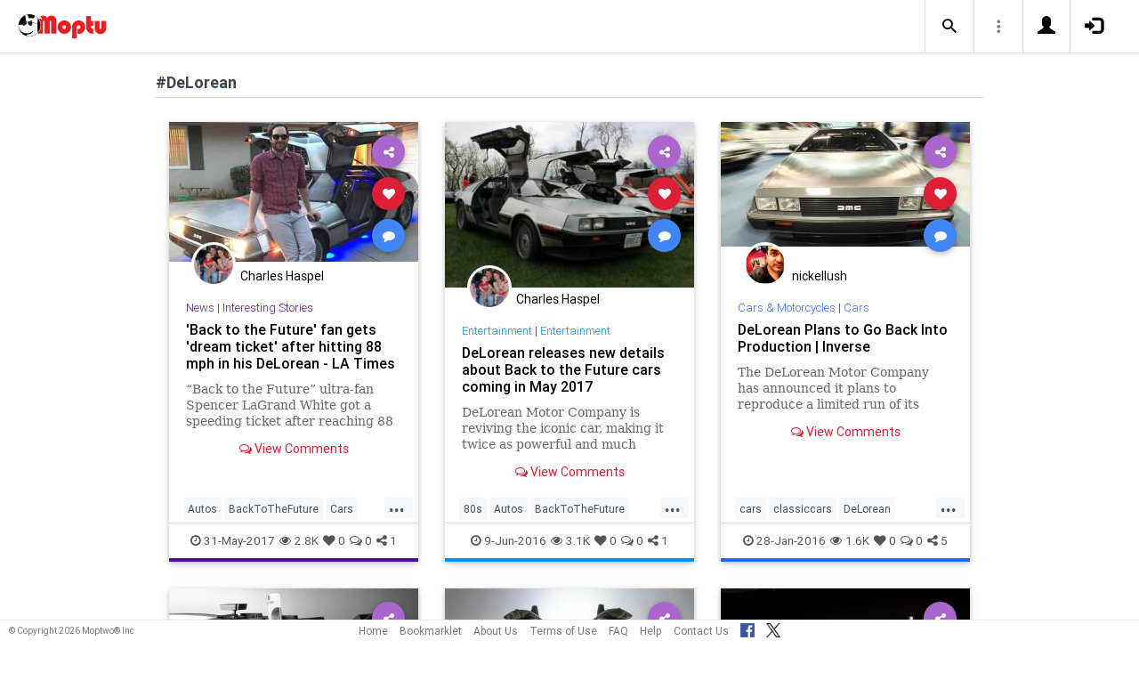

--- FILE ---
content_type: text/html; charset=UTF-8
request_url: https://www.moptu.com/index.php?ft=hashtag&fb=DeLorean
body_size: 7027
content:
<!DOCTYPE html>

<html xmlns="http://www.w3.org/1999/xhtml" xml:lang="en" lang="en"><head>
<meta http-equiv="Content-Type" content="text/html; charset=UTF-8" />
<meta property="fb:app_id" content="561274537245065" />
<meta property="og:title" content="Moptu - Publish Your World" />
<meta property="og:url" content="https://www.moptu.com/index.php" />
<link rel="canonical" href="https://www.moptu.com/index.php" />
<meta property="og:image" content="https://www.moptu.com/images/moptulogo-sm-fb.png" />
<meta property="og:description" content="Social Media for people who want to organize and share information in a comprehensive and lasting way. Moptu: publish your world." />
<meta property="og:site_name" content="Moptu" />
<meta name="description" content="Social Media for people who want to organize and share information in a comprehensive and lasting way. Moptu: publish your world." />
<meta name="keywords" content="Moptu, Moptwo" />
<meta name="author" content="Moptu" />
<meta name="copyright" content="Copyright &copy; 2026. All Rights Reserved." />
<meta name="rating" content="general" />
<meta name="robots" content="all" />
<title>Moptu - Publish Your World</title>
<!-- Global site tag (gtag.js) - Google Analytics -->
<script async src="https://www.googletagmanager.com/gtag/js?id=UA-47370346-1"></script>
<script>
  window.dataLayer = window.dataLayer || [];
  function gtag(){dataLayer.push(arguments);}
  gtag('js', new Date());

  gtag('config', 'UA-47370346-1');
</script>

<link rel="shortcut icon" href="favicon.ico"/>
<!-- Bootstrap -->
<link type="text/css" href="libraries/bootstrap/css/bootstrap.min.css" rel="stylesheet">
<link type="text/css" href="libraries/css/custom-theme/jquery-ui-1.10.0.custom.min.css" rel="stylesheet"/>

<link rel="stylesheet" type="text/css" media="screen,print" href="css/moptwostyle.css"/>

<meta name="viewport" content="width=device-width, initial-scale=1.0">

<meta name="pinterest" content="nopin" />

<link rel="apple-touch-icon" sizes="57x57" href="images/favicons/apple-icon-57x57.png">
<link rel="apple-touch-icon" sizes="60x60" href="images/favicons/apple-icon-60x60.png">
<link rel="apple-touch-icon" sizes="72x72" href="images/favicons/apple-icon-72x72.png">
<link rel="apple-touch-icon" sizes="76x76" href="images/favicons/apple-icon-76x76.png">
<link rel="apple-touch-icon" sizes="114x114" href="images/favicons/apple-icon-114x114.png">
<link rel="apple-touch-icon" sizes="120x120" href="images/favicons/apple-icon-120x120.png">
<link rel="apple-touch-icon" sizes="144x144" href="images/favicons/apple-icon-144x144.png">
<link rel="apple-touch-icon" sizes="152x152" href="images/favicons/apple-icon-152x152.png">
<link rel="apple-touch-icon" sizes="180x180" href="images/favicons/apple-icon-180x180.png">
<link rel="apple-touch-icon" href="images/favicons/apple-icon-180x180.png" />
<link rel="icon" type="image/png" sizes="192x192"  href="images/favicons/android-icon-192x192.png">
<link rel="icon" type="image/png" sizes="32x32" href="images/favicons/favicon-32x32.png">
<link rel="icon" type="image/png" sizes="96x96" href="images/favicons/favicon-96x96.png">
<link rel="icon" type="image/png" sizes="16x16" href="images/favicons/favicon-16x16.png">
<link rel="manifest" href="images/manifest.json">

<meta name="msapplication-TileColor" content="#ffffff">
<meta name="msapplication-TileImage" content="images/favicons/ms-icon-144x144.png">
<meta name="theme-color" content="#ffffff">

<script src="libraries/js/modernizr-2.8.3-respond-1.4.2.min.js"></script>
<link href="libraries/bootstrap3-editable/css/bootstrap-editable.css" rel="stylesheet"/>

<link rel="stylesheet" href="css/moptustyle.min.css">
<link rel="stylesheet" href="css/cssoverridestointegrate.css">
<link rel="stylesheet" type="text/css" media="screen,print" href="css/linkcomments.css" />
<link rel="stylesheet" type="text/css" media="screen,print" href="css/homepagesi.css" />
<link rel="http://oexchange.org/spec/0.8/rel/related-target" type="application/xrd+xml" href="https://www.moptu.com/oexchange.xrd"/>




</head>


<body class="linkbasedpage header-fixed" onload="">
<div id="pagewrapper"><div id='fb-root'></div>
<script type="text/javascript">
  window.fbAsyncInit = function() {
    FB.init({
      appId            : 561274537245065,
      autoLogAppEvents : false,
      xfbml            : false,
      version          : 'v21.0',
      status           : false,
      cookie	       : true
    });
  };
</script>
<script async defer crossorigin="anonymous" src="https://connect.facebook.net/en_US/sdk.js"></script><script>
</script>
<a name="Top"></a>
	<div class="notificationbar" style="display:none;"></div>	<div id="notification_spacer" style="display:none;">		&nbsp;	</div>
<header class="header headerbar">
  <div class="inner-wrapper" >
    <div class="branding"> <a class="logo" href="https://www.moptu.com/index.php"></a></div>

    <div class="navlinks-menu">
	    </div>

    <div class="navicons" >

		<div class="navicons-item search" > <a class="navlinks-item dropsearch" data-toggle="dropdown" href="#" role="button" aria-haspopup="true" aria-expanded="false"><span class="sb-icon-search"></span></a>
        <div class="dropdown-menu dropdown-menu-right p-2 search-below-input">
			<button type="submit" class="search-submit hidden"></button>
          <input placeholder="Enter your search term..." type="search" name="search" id="search"> 
        </div>
      </div>

      <div class="navicons-item" > <a class="navlinks-item other-settings" data-toggle="dropdown" href="#" role="button" aria-haspopup="true" aria-expanded="false"><span class="settings"></span></a>
        <div class="dropdown-menu dropdown-menu-right info-menu-dropdown">
					<a class="dropdown-item " href="https://www.moptu.com/goodies.php">Bookmarklet</a> 
							<a class="dropdown-item " href="https://www.moptu.com/about.php">About Us</a>
			<a class="dropdown-item " href="https://www.moptu.com/termsofuse.php">Terms of Use</a>
			<a class="dropdown-item " href="https://www.moptu.com/privacypolicy.php">Privacy Policy</a>
			<a class="dropdown-item " href="https://www.moptu.com/faq.php">FAQ</a>
			<a class="dropdown-item " href="https://www.moptu.com/help.php">Help</a>
			<!--<a class="dropdown-item " href="https://www.moptu.com/guidedtour.php">Guided Tour</a>-->
			<a class="dropdown-item " href="https://www.moptu.com/contactus.php">Contact Us</a>
		        </div>
      </div>

				<div class="navicons-item" > <a class="navlinks-item join" href="https://www.moptu.com/register.php" role="button" aria-haspopup="true" aria-expanded="false"><span class="glyphicon glyphicon-user mt-icon-join"></span></a></div>
		<div class="navicons-item" > <a class="navlinks-item login" href="https://www.moptu.com/login.php" role="button" aria-haspopup="true" aria-expanded="false"><span class="glyphicon glyphicon-log-in mt-icon-login"></span></a></div>
		
			
	
  </div>
</header>

<div id="header_spacer">
	&nbsp;
</div>

<div id="mt-bs-confirm-dialog" class="modal fade" tabindex="-1" role="dialog"><div class="modal-dialog" role="document"><div class="modal-content"><div class="modal-header"><button type="button" class="close" data-dismiss="modal" aria-label="Close"><span aria-hidden="true">&times;</span></button><h4 class="modal-title"></h4></div><div class="modal-body"><p></p></div><div class="modal-footer"><button type="button" class="btn btn-default" data-dismiss="modal">Cancel</button><button type="button" class="btn btn-primary">OK</button></div></div></div></div><div class="clearfix"><div id="content" class="clearfix"><div class="card-collector pt-0 animated fadeIn" data-section-src="-1"><div class="collection-title-wrapper"><h2 class="title">#DeLorean</h2></div><!--Card--><div class="card article-box z-depth-1 ovf-hidden hoverable" data-topic-id="topic_15" data-link-id="45105" data-my-link="0" data-link-comments-allowed="1" data-link-color="#000000" data-display-for-home="1"><!--Card image--><div class="card-up"><div class="view overlay hm-zoom"><img src="thumbnails/1/thumbs/45105.jpg" class="img-fluid " alt=""><div class="mask flex-center"><p class="white-text"><a href="#" data-toggle="modal" data-target="#modal-expanded-view">Read More &raquo;</a></p></div></div><!--Buttons--> </div><!--/.Card image--><div class="action-buttons"><a class="btn-floating btn-share"><i class="fa fa-share-alt"></i></a><div class="sharing-services-menu"><ul class=""><li><a class="linkfbshare" id="linkfbshare-45105"><span class="btn-floating btn-small btn-fb"><i class="fa fa-facebook"> </i></span><span> Facebook</span></a></li><li><a class="linktwshare" id="tweet_..-45105"  href="https://twitter.com/share?url=https%3A%2F%2Fwww.moptu.com%2Fchaspel%7E45105&amp;text=%27Back%20to%20the%20Future%27%20fan%20gets%20%27dream%20ticket%27%20after%20hitting%2088%20mph%20in%20his%20DeLorean%20-%20LA%20Times&amp;hashtags=Autos%2CBackToTheFuture%2CCars%2CDeLorean%2CSciFi" target="_blank" rel="noopener" onclick="postLinkToTwitterViaURL(this, event);"><span class="btn-floating btn-small btn-tw"><i class="fa fa-x-twitter"> </i></span><span> X</span></a></li><li><a class="linkemailshare" id="linkemailshare-45105"><span class="btn-floating btn-small btn-email"><i class="fa fa-envelope"> </i></span><span> Email</span></a></li><li><a class="linkcopylinkshare" data-clipboard-text="https://www.moptu.com/chaspel~45105"><span class="btn-floating btn-small btn-link"><i class="fa fa-chain"> </i></span><span> Copy Link</span></a></li></ul></div><a class="btn-floating btn-like  " data-toggle="tooltip" data-placement="bottom" title="Like this article" data-original-title="Like this article" data-edit-id="0"><i class="fa fa-heart"></i></a><a class="btn-floating " data-toggle="modal" data-target="#modal-expanded-view"><i class="fa fa-comment"></i></a></div><div class="avatar small left img-circle-wrapper img-circle-wrapper-border"><a href="https://www.moptu.com/chaspel" ><img src="https://www.moptu.com/profile_pictures/1/pict/1.jpg" class="img-center-fixed-height-avatar"></a></div><div class="card-addedby"><a href="https://www.moptu.com/chaspel" >Charles Haspel</a></div><!--Content--><div class="card-block text-left"><h5 class="card-subtitle"><a href="https://www.moptu.com/topics.php?id=15">News</a> | <a href="https://www.moptu.com/chaspel?cat=380">Interesting Stories</a></h5><h4 class="card-title"><a href="#" data-toggle="modal" data-target="#modal-expanded-view" style="color:#000000;">'Back to the Future' fan gets 'dream ticket' after hitting 88 mph in his DeLorean - LA Times</a></h4><a class="card-external-link-url-href" style="display:none;" href="http://www.latimes.com/local/lanow/la-me-ln-delorean-speeding-ticket-20170530-htmlstory.html"></a><a href="https://www.moptu.com/chaspel~45105" class="linkurltext" style="color:#8c8c8c;display:none;">latimes.com</a><p class="card-summary" style="color:#666666;">“Back to the Future” ultra-fan Spencer LaGrand White got a speeding ticket after reaching 88 mph in his DeLorean on a Southern California freeway.</p><p class="card-user-comments" style="display:none;"></p><!--Triggering button--><!--<a class="view-details" style="color:#4285F4;" data-toggle="modal" data-target="#modal-expanded-view"><i class="fa fa-comments-o"></i> View Comments</a>--><div class="card-action text-center"><a href="#" data-toggle="modal" data-target="#modal-expanded-view"><i class="fa fa-comments-o"></i> View Comments</a></div></div><!--/.Card content--><div class="card-hash"><ul class="hash-topics-list"><li class="hash-topics-item"><a class="hashtopic-topics-link" href="https://www.moptu.com/index.php?ft=hashtag&fb=Autos">Autos</a></li><li class="hash-topics-item"><a class="hashtopic-topics-link" href="https://www.moptu.com/index.php?ft=hashtag&fb=BackToTheFuture">BackToTheFuture</a></li><li class="hash-topics-item"><a class="hashtopic-topics-link" href="https://www.moptu.com/index.php?ft=hashtag&fb=Cars">Cars</a></li><li class="hash-topics-item"><a class="hashtopic-topics-link" href="https://www.moptu.com/index.php?ft=hashtag&fb=DeLorean">DeLorean</a></li><li class="hash-topics-item"><a class="hashtopic-topics-link" href="https://www.moptu.com/index.php?ft=hashtag&fb=SciFi">SciFi</a></li></ul><span class="raw_user_tags" style="display: none;">#Autos,#BackToTheFuture,#Cars,#DeLorean,#SciFi</span></div><!-- Card footer --><div class="card-metadata"><ul><li><i class="fa fa-clock-o"></i> 31-May-2017</li><li data-rawviewcount="2883"><a href="#" title="This article has been viewed 2.8K times."><i class="fa fa fa-eye"></i>2.8K</a></li><li data-rawlikecount="0"><a href="#" title="This article has been liked by 0 people."><i class="fa fa fa-heart"></i>0</a></li><li data-rawcommentcount="0"><a href="#" title="This article has been commented on 0 times."><i class="fa fa-comments-o"></i>0</a></li><li data-rawsharecount="1"><a href="#" title="This article has been shared 1 time."><i class="fa fa-share-alt"></i>1</a></li></ul></div><!-- Card footer --><!--Card reveal--><div class="card-reveal" style="display: none;transform: translateY(0px);"><!--Content--><div class="content text-center"><h4 class="card-title"><i class="fa fa-close"></i></h4><h5>Topic</h5><hr><a href="https://www.moptu.com/topics.php?id=15">News</a><h5 class="mt-3">Hashtags</h5><hr><div class="hash-topics-list-wrapper"></div></div><!--/.Content--></div><!--/.Card reveal--></div><!--/.Card--><!--Card--><div class="card article-box z-depth-1 ovf-hidden hoverable" data-topic-id="topic_16" data-link-id="33297" data-my-link="0" data-link-comments-allowed="1" data-link-color="#000000" data-display-for-home="1"><!--Card image--><div class="card-up"><div class="view overlay hm-zoom"><img src="thumbnails/1/thumbs/33297.jpg" class="img-fluid " alt=""><div class="mask flex-center"><p class="white-text"><a href="#" data-toggle="modal" data-target="#modal-expanded-view">Read More &raquo;</a></p></div></div><!--Buttons--> </div><!--/.Card image--><div class="action-buttons"><a class="btn-floating btn-share"><i class="fa fa-share-alt"></i></a><div class="sharing-services-menu"><ul class=""><li><a class="linkfbshare" id="linkfbshare-33297"><span class="btn-floating btn-small btn-fb"><i class="fa fa-facebook"> </i></span><span> Facebook</span></a></li><li><a class="linktwshare" id="tweet_..-33297"  href="https://twitter.com/share?url=https%3A%2F%2Fwww.moptu.com%2Fchaspel%7E33297&amp;text=DeLorean%20releases%20new%20details%20about%20Back%20to%20the%20Future%20cars%20coming%20in%20May%202017&amp;hashtags=80s%2CAutos%2CBackToTheFuture%2CBTTF%2CCars%2CDeLorean%2CEntertainment%2CHistory%2CMovies%2CNostalgia" target="_blank" rel="noopener" onclick="postLinkToTwitterViaURL(this, event);"><span class="btn-floating btn-small btn-tw"><i class="fa fa-x-twitter"> </i></span><span> X</span></a></li><li><a class="linkemailshare" id="linkemailshare-33297"><span class="btn-floating btn-small btn-email"><i class="fa fa-envelope"> </i></span><span> Email</span></a></li><li><a class="linkcopylinkshare" data-clipboard-text="https://www.moptu.com/chaspel~33297"><span class="btn-floating btn-small btn-link"><i class="fa fa-chain"> </i></span><span> Copy Link</span></a></li></ul></div><a class="btn-floating btn-like  " data-toggle="tooltip" data-placement="bottom" title="Like this article" data-original-title="Like this article" data-edit-id="0"><i class="fa fa-heart"></i></a><a class="btn-floating " data-toggle="modal" data-target="#modal-expanded-view"><i class="fa fa-comment"></i></a></div><div class="avatar small left img-circle-wrapper img-circle-wrapper-border"><a href="https://www.moptu.com/chaspel" ><img src="https://www.moptu.com/profile_pictures/1/pict/1.jpg" class="img-center-fixed-height-avatar"></a></div><div class="card-addedby"><a href="https://www.moptu.com/chaspel" >Charles Haspel</a></div><!--Content--><div class="card-block text-left"><h5 class="card-subtitle"><a href="https://www.moptu.com/topics.php?id=16">Entertainment</a> | <a href="https://www.moptu.com/chaspel?cat=1283">Entertainment</a></h5><h4 class="card-title"><a href="#" data-toggle="modal" data-target="#modal-expanded-view" style="color:#000000;">DeLorean releases new details about Back to the Future cars coming in May 2017</a></h4><a class="card-external-link-url-href" style="display:none;" href="http://www.ibtimes.co.uk/delorean-releases-new-details-about-back-future-cars-coming-may-2017-1564588?utm_source=yahoo&amp;utm_medium=referral&amp;utm_campaign=rss&amp;utm_content=/rss/yahoous/news&amp;yptr=yahoo"></a><a href="https://www.moptu.com/chaspel~33297" class="linkurltext" style="color:#8c8c8c;display:none;">ibtimes.co.uk</a><p class="card-summary" style="color:#666666;">DeLorean Motor Company is reviving the iconic car, making it twice as powerful and much lighter than before.</p><p class="card-user-comments" style="display:none;"></p><!--Triggering button--><!--<a class="view-details" style="color:#4285F4;" data-toggle="modal" data-target="#modal-expanded-view"><i class="fa fa-comments-o"></i> View Comments</a>--><div class="card-action text-center"><a href="#" data-toggle="modal" data-target="#modal-expanded-view"><i class="fa fa-comments-o"></i> View Comments</a></div></div><!--/.Card content--><div class="card-hash"><ul class="hash-topics-list"><li class="hash-topics-item"><a class="hashtopic-topics-link" href="https://www.moptu.com/index.php?ft=hashtag&fb=80s">80s</a></li><li class="hash-topics-item"><a class="hashtopic-topics-link" href="https://www.moptu.com/index.php?ft=hashtag&fb=Autos">Autos</a></li><li class="hash-topics-item"><a class="hashtopic-topics-link" href="https://www.moptu.com/index.php?ft=hashtag&fb=BackToTheFuture">BackToTheFuture</a></li><li class="hash-topics-item"><a class="hashtopic-topics-link" href="https://www.moptu.com/index.php?ft=hashtag&fb=BTTF">BTTF</a></li><li class="hash-topics-item"><a class="hashtopic-topics-link" href="https://www.moptu.com/index.php?ft=hashtag&fb=Cars">Cars</a></li><li class="hash-topics-item"><a class="hashtopic-topics-link" href="https://www.moptu.com/index.php?ft=hashtag&fb=DeLorean">DeLorean</a></li><li class="hash-topics-item"><a class="hashtopic-topics-link" href="https://www.moptu.com/index.php?ft=hashtag&fb=Entertainment">Entertainment</a></li><li class="hash-topics-item"><a class="hashtopic-topics-link" href="https://www.moptu.com/index.php?ft=hashtag&fb=History">History</a></li><li class="hash-topics-item"><a class="hashtopic-topics-link" href="https://www.moptu.com/index.php?ft=hashtag&fb=Movies">Movies</a></li><li class="hash-topics-item"><a class="hashtopic-topics-link" href="https://www.moptu.com/index.php?ft=hashtag&fb=Nostalgia">Nostalgia</a></li></ul><span class="raw_user_tags" style="display: none;">#80s,#Autos,#BackToTheFuture,#BTTF,#Cars,#DeLorean,#Entertainment,#History,#Movies,#Nostalgia</span></div><!-- Card footer --><div class="card-metadata"><ul><li><i class="fa fa-clock-o"></i> 9-Jun-2016</li><li data-rawviewcount="3155"><a href="#" title="This article has been viewed 3.1K times."><i class="fa fa fa-eye"></i>3.1K</a></li><li data-rawlikecount="0"><a href="#" title="This article has been liked by 0 people."><i class="fa fa fa-heart"></i>0</a></li><li data-rawcommentcount="0"><a href="#" title="This article has been commented on 0 times."><i class="fa fa-comments-o"></i>0</a></li><li data-rawsharecount="1"><a href="#" title="This article has been shared 1 time."><i class="fa fa-share-alt"></i>1</a></li></ul></div><!-- Card footer --><!--Card reveal--><div class="card-reveal" style="display: none;transform: translateY(0px);"><!--Content--><div class="content text-center"><h4 class="card-title"><i class="fa fa-close"></i></h4><h5>Topic</h5><hr><a href="https://www.moptu.com/topics.php?id=16">Entertainment</a><h5 class="mt-3">Hashtags</h5><hr><div class="hash-topics-list-wrapper"></div></div><!--/.Content--></div><!--/.Card reveal--></div><!--/.Card--><!--Card--><div class="card article-box z-depth-1 ovf-hidden hoverable" data-topic-id="topic_18" data-link-id="28694" data-my-link="0" data-link-comments-allowed="1" data-link-color="#000000" data-display-for-home="1"><!--Card image--><div class="card-up"><div class="view overlay hm-zoom"><img src="thumbnails/8/7/thumbs/28694.jpg" class="img-fluid " alt=""><div class="mask flex-center"><p class="white-text"><a href="#" data-toggle="modal" data-target="#modal-expanded-view">Read More &raquo;</a></p></div></div><!--Buttons--> </div><!--/.Card image--><div class="action-buttons"><a class="btn-floating btn-share"><i class="fa fa-share-alt"></i></a><div class="sharing-services-menu"><ul class=""><li><a class="linkfbshare" id="linkfbshare-28694"><span class="btn-floating btn-small btn-fb"><i class="fa fa-facebook"> </i></span><span> Facebook</span></a></li><li><a class="linktwshare" id="tweet_..-28694"  href="https://twitter.com/share?url=https%3A%2F%2Fwww.moptu.com%2Fnickellush%7E28694&amp;text=DeLorean%20Plans%20to%20Go%20Back%20Into%20Production%20%7C%20Inverse&amp;hashtags=cars%2Cclassiccars%2CDeLorean%2CDMC12%2Ceighties%2Cnews" target="_blank" rel="noopener" onclick="postLinkToTwitterViaURL(this, event);"><span class="btn-floating btn-small btn-tw"><i class="fa fa-x-twitter"> </i></span><span> X</span></a></li><li><a class="linkemailshare" id="linkemailshare-28694"><span class="btn-floating btn-small btn-email"><i class="fa fa-envelope"> </i></span><span> Email</span></a></li><li><a class="linkcopylinkshare" data-clipboard-text="https://www.moptu.com/nickellush~28694"><span class="btn-floating btn-small btn-link"><i class="fa fa-chain"> </i></span><span> Copy Link</span></a></li></ul></div><a class="btn-floating btn-like  " data-toggle="tooltip" data-placement="bottom" title="Like this article" data-original-title="Like this article" data-edit-id="0"><i class="fa fa-heart"></i></a><a class="btn-floating " data-toggle="modal" data-target="#modal-expanded-view"><i class="fa fa-comment"></i></a></div><div class="avatar small left img-circle-wrapper img-circle-wrapper-border"><a href="https://www.moptu.com/nickellush" ><img src="https://www.moptu.com/profile_pictures/8/7/pict/87.jpg" class="img-center-fixed-height-avatar"></a></div><div class="card-addedby"><a href="https://www.moptu.com/nickellush" >nickellush</a></div><!--Content--><div class="card-block text-left"><h5 class="card-subtitle"><a href="https://www.moptu.com/topics.php?id=18">Cars &amp; Motorcycles</a> | <a href="https://www.moptu.com/nickellush?cat=233">Cars</a></h5><h4 class="card-title"><a href="#" data-toggle="modal" data-target="#modal-expanded-view" style="color:#000000;">DeLorean Plans to Go Back Into Production | Inverse</a></h4><a class="card-external-link-url-href" style="display:none;" href="https://www.inverse.com/article/10710-delorean-plans-to-go-back-into-production?utm_source=facebook&amp;utm_medium=inverse&amp;utm_campaign=organic"></a><a href="https://www.moptu.com/nickellush~28694" class="linkurltext" style="color:#8c8c8c;display:none;">inverse.com</a><p class="card-summary" style="color:#666666;">The DeLorean Motor Company has announced it plans to reproduce a limited run of its iconic 1982 sports car that found its greatest fame as the time ...</p><p class="card-user-comments" style="display:none;">Cool!! Or should I say tubular or totally rad?</p><!--Triggering button--><!--<a class="view-details" style="color:#4285F4;" data-toggle="modal" data-target="#modal-expanded-view"><i class="fa fa-comments-o"></i> View Comments</a>--><div class="card-action text-center"><a href="#" data-toggle="modal" data-target="#modal-expanded-view"><i class="fa fa-comments-o"></i> View Comments</a></div></div><!--/.Card content--><div class="card-hash"><ul class="hash-topics-list"><li class="hash-topics-item"><a class="hashtopic-topics-link" href="https://www.moptu.com/index.php?ft=hashtag&fb=cars">cars</a></li><li class="hash-topics-item"><a class="hashtopic-topics-link" href="https://www.moptu.com/index.php?ft=hashtag&fb=classiccars">classiccars</a></li><li class="hash-topics-item"><a class="hashtopic-topics-link" href="https://www.moptu.com/index.php?ft=hashtag&fb=DeLorean">DeLorean</a></li><li class="hash-topics-item"><a class="hashtopic-topics-link" href="https://www.moptu.com/index.php?ft=hashtag&fb=DMC12">DMC12</a></li><li class="hash-topics-item"><a class="hashtopic-topics-link" href="https://www.moptu.com/index.php?ft=hashtag&fb=eighties">eighties</a></li><li class="hash-topics-item"><a class="hashtopic-topics-link" href="https://www.moptu.com/index.php?ft=hashtag&fb=news">news</a></li></ul><span class="raw_user_tags" style="display: none;">#cars,#classiccars,#DeLorean,#DMC12,#eighties,#news</span></div><!-- Card footer --><div class="card-metadata"><ul><li><i class="fa fa-clock-o"></i> 28-Jan-2016</li><li data-rawviewcount="1629"><a href="#" title="This article has been viewed 1.6K times."><i class="fa fa fa-eye"></i>1.6K</a></li><li data-rawlikecount="0"><a href="#" title="This article has been liked by 0 people."><i class="fa fa fa-heart"></i>0</a></li><li data-rawcommentcount="0"><a href="#" title="This article has been commented on 0 times."><i class="fa fa-comments-o"></i>0</a></li><li data-rawsharecount="5"><a href="#" title="This article has been shared 5 times."><i class="fa fa-share-alt"></i>5</a></li></ul></div><!-- Card footer --><!--Card reveal--><div class="card-reveal" style="display: none;transform: translateY(0px);"><!--Content--><div class="content text-center"><h4 class="card-title"><i class="fa fa-close"></i></h4><h5>Topic</h5><hr><a href="https://www.moptu.com/topics.php?id=18">Cars &amp; Motorcycles</a><h5 class="mt-3">Hashtags</h5><hr><div class="hash-topics-list-wrapper"></div></div><!--/.Content--></div><!--/.Card reveal--></div><!--/.Card--><!--Card--><div class="card article-box z-depth-1 ovf-hidden hoverable" data-topic-id="topic_18" data-link-id="25565" data-my-link="0" data-link-comments-allowed="1" data-link-color="#000000" data-display-for-home="1"><!--Card image--><div class="card-up"><div class="view overlay hm-zoom"><img src="thumbnails/8/7/thumbs/25565.jpg" class="img-fluid " alt=""><div class="mask flex-center"><p class="white-text"><a href="#" data-toggle="modal" data-target="#modal-expanded-view">Read More &raquo;</a></p></div></div><!--Buttons--> </div><!--/.Card image--><div class="action-buttons"><a class="btn-floating btn-share"><i class="fa fa-share-alt"></i></a><div class="sharing-services-menu"><ul class=""><li><a class="linkfbshare" id="linkfbshare-25565"><span class="btn-floating btn-small btn-fb"><i class="fa fa-facebook"> </i></span><span> Facebook</span></a></li><li><a class="linktwshare" id="tweet_..-25565"  href="https://twitter.com/share?url=https%3A%2F%2Fwww.moptu.com%2Fnickellush%7E25565&amp;text=This%20%E2%80%9CBack%20to%20the%20Future%E2%80%9D%20Ford%20GT%20is%20Definitely%20Quicker%20than%2088%20MPH&amp;hashtags=BackToTheFuture%2CBTTF%2Ccars%2CDeLorean%2Centertainment%2CFordGT%2Cmovies" target="_blank" rel="noopener" onclick="postLinkToTwitterViaURL(this, event);"><span class="btn-floating btn-small btn-tw"><i class="fa fa-x-twitter"> </i></span><span> X</span></a></li><li><a class="linkemailshare" id="linkemailshare-25565"><span class="btn-floating btn-small btn-email"><i class="fa fa-envelope"> </i></span><span> Email</span></a></li><li><a class="linkcopylinkshare" data-clipboard-text="https://www.moptu.com/nickellush~25565"><span class="btn-floating btn-small btn-link"><i class="fa fa-chain"> </i></span><span> Copy Link</span></a></li></ul></div><a class="btn-floating btn-like  " data-toggle="tooltip" data-placement="bottom" title="Like this article" data-original-title="Like this article" data-edit-id="0"><i class="fa fa-heart"></i></a><a class="btn-floating " data-toggle="modal" data-target="#modal-expanded-view"><i class="fa fa-comment"></i></a></div><div class="avatar small left img-circle-wrapper img-circle-wrapper-border"><a href="https://www.moptu.com/nickellush" ><img src="https://www.moptu.com/profile_pictures/8/7/pict/87.jpg" class="img-center-fixed-height-avatar"></a></div><div class="card-addedby"><a href="https://www.moptu.com/nickellush" >nickellush</a></div><!--Content--><div class="card-block text-left"><h5 class="card-subtitle"><a href="https://www.moptu.com/topics.php?id=18">Cars &amp; Motorcycles</a> | <a href="https://www.moptu.com/nickellush?cat=233">Cars</a></h5><h4 class="card-title"><a href="#" data-toggle="modal" data-target="#modal-expanded-view" style="color:#000000;">This “Back to the Future” Ford GT is Definitely Quicker than 88 MPH</a></h4><a class="card-external-link-url-href" style="display:none;" href="https://www.yahoo.com/autos/s/back-future-ford-gt-definitely-quicker-88-mph-163050264.html"></a><a href="https://www.moptu.com/nickellush~25565" class="linkurltext" style="color:#8c8c8c;display:none;">yahoo.com</a><p class="card-summary" style="color:#666666;">Two days gone from Back to the Future day, and we’re still nursing our nostalgia hangovers. Flying DeLoreans, hoverboards, self-lacing Nikes—the future is now, people. But one thing the future desperately needs is a Ford GT time machine to take us ba</p><p class="card-user-comments" style="display:none;"></p><!--Triggering button--><!--<a class="view-details" style="color:#4285F4;" data-toggle="modal" data-target="#modal-expanded-view"><i class="fa fa-comments-o"></i> View Comments</a>--><div class="card-action text-center"><a href="#" data-toggle="modal" data-target="#modal-expanded-view"><i class="fa fa-comments-o"></i> View Comments</a></div></div><!--/.Card content--><div class="card-hash"><ul class="hash-topics-list"><li class="hash-topics-item"><a class="hashtopic-topics-link" href="https://www.moptu.com/index.php?ft=hashtag&fb=BackToTheFuture">BackToTheFuture</a></li><li class="hash-topics-item"><a class="hashtopic-topics-link" href="https://www.moptu.com/index.php?ft=hashtag&fb=BTTF">BTTF</a></li><li class="hash-topics-item"><a class="hashtopic-topics-link" href="https://www.moptu.com/index.php?ft=hashtag&fb=cars">cars</a></li><li class="hash-topics-item"><a class="hashtopic-topics-link" href="https://www.moptu.com/index.php?ft=hashtag&fb=DeLorean">DeLorean</a></li><li class="hash-topics-item"><a class="hashtopic-topics-link" href="https://www.moptu.com/index.php?ft=hashtag&fb=entertainment">entertainment</a></li><li class="hash-topics-item"><a class="hashtopic-topics-link" href="https://www.moptu.com/index.php?ft=hashtag&fb=FordGT">FordGT</a></li><li class="hash-topics-item"><a class="hashtopic-topics-link" href="https://www.moptu.com/index.php?ft=hashtag&fb=movies">movies</a></li></ul><span class="raw_user_tags" style="display: none;">#BackToTheFuture,#BTTF,#cars,#DeLorean,#entertainment,#FordGT,#movies</span></div><!-- Card footer --><div class="card-metadata"><ul><li><i class="fa fa-clock-o"></i> 24-Oct-2015</li><li data-rawviewcount="2065"><a href="#" title="This article has been viewed 2K times."><i class="fa fa fa-eye"></i>2K</a></li><li data-rawlikecount="0"><a href="#" title="This article has been liked by 0 people."><i class="fa fa fa-heart"></i>0</a></li><li data-rawcommentcount="0"><a href="#" title="This article has been commented on 0 times."><i class="fa fa-comments-o"></i>0</a></li><li data-rawsharecount="1"><a href="#" title="This article has been shared 1 time."><i class="fa fa-share-alt"></i>1</a></li></ul></div><!-- Card footer --><!--Card reveal--><div class="card-reveal" style="display: none;transform: translateY(0px);"><!--Content--><div class="content text-center"><h4 class="card-title"><i class="fa fa-close"></i></h4><h5>Topic</h5><hr><a href="https://www.moptu.com/topics.php?id=18">Cars &amp; Motorcycles</a><h5 class="mt-3">Hashtags</h5><hr><div class="hash-topics-list-wrapper"></div></div><!--/.Content--></div><!--/.Card reveal--></div><!--/.Card--><!--Card--><div class="card article-box z-depth-1 ovf-hidden hoverable" data-topic-id="topic_18" data-link-id="25488" data-my-link="0" data-link-comments-allowed="1" data-link-color="#000000" data-display-for-home="1"><!--Card image--><div class="card-up"><div class="view overlay hm-zoom"><img src="thumbnails/8/7/thumbs/25488.jpg" class="img-fluid " alt=""><div class="mask flex-center"><p class="white-text"><a href="#" data-toggle="modal" data-target="#modal-expanded-view">Read More &raquo;</a></p></div></div><!--Buttons--> </div><!--/.Card image--><div class="action-buttons"><a class="btn-floating btn-share"><i class="fa fa-share-alt"></i></a><div class="sharing-services-menu"><ul class=""><li><a class="linkfbshare" id="linkfbshare-25488"><span class="btn-floating btn-small btn-fb"><i class="fa fa-facebook"> </i></span><span> Facebook</span></a></li><li><a class="linktwshare" id="tweet_..-25488"  href="https://twitter.com/share?url=https%3A%2F%2Fwww.moptu.com%2Fnickellush%7E25488&amp;text=The%20DeLorean%20Lives%20On%2C%20Back%20In%20This%20Future&amp;hashtags=autos%2CBackToTheFuture%2CBTTF%2Ccars%2Cclassicars%2CDeLorean%2CDMC12" target="_blank" rel="noopener" onclick="postLinkToTwitterViaURL(this, event);"><span class="btn-floating btn-small btn-tw"><i class="fa fa-x-twitter"> </i></span><span> X</span></a></li><li><a class="linkemailshare" id="linkemailshare-25488"><span class="btn-floating btn-small btn-email"><i class="fa fa-envelope"> </i></span><span> Email</span></a></li><li><a class="linkcopylinkshare" data-clipboard-text="https://www.moptu.com/nickellush~25488"><span class="btn-floating btn-small btn-link"><i class="fa fa-chain"> </i></span><span> Copy Link</span></a></li></ul></div><a class="btn-floating btn-like  " data-toggle="tooltip" data-placement="bottom" title="Like this article" data-original-title="Like this article" data-edit-id="0"><i class="fa fa-heart"></i></a><a class="btn-floating " data-toggle="modal" data-target="#modal-expanded-view"><i class="fa fa-comment"></i></a></div><div class="avatar small left img-circle-wrapper img-circle-wrapper-border"><a href="https://www.moptu.com/nickellush" ><img src="https://www.moptu.com/profile_pictures/8/7/pict/87.jpg" class="img-center-fixed-height-avatar"></a></div><div class="card-addedby"><a href="https://www.moptu.com/nickellush" >nickellush</a></div><!--Content--><div class="card-block text-left"><h5 class="card-subtitle"><a href="https://www.moptu.com/topics.php?id=18">Cars &amp; Motorcycles</a> | <a href="https://www.moptu.com/nickellush?cat=233">Cars</a></h5><h4 class="card-title"><a href="#" data-toggle="modal" data-target="#modal-expanded-view" style="color:#000000;">The DeLorean Lives On, Back In This Future</a></h4><a class="card-external-link-url-href" style="display:none;" href="https://www.yahoo.com/autos/the-delorean-lives-on-back-in-this-future-124236103.html"></a><a href="https://www.moptu.com/nickellush~25488" class="linkurltext" style="color:#8c8c8c;display:none;">yahoo.com</a><p class="card-summary" style="color:#666666;">Michael J. Fox crushed the role of “Back To The Future” protagonist Marty McFly, and in the movie-trilogy-process immortalized the DeLorean DMC-12, a stainless steel, gull-winged automotive comet that burned bright and flamed out fast. “There’s no</p><p class="card-user-comments" style="display:none;"></p><!--Triggering button--><!--<a class="view-details" style="color:#4285F4;" data-toggle="modal" data-target="#modal-expanded-view"><i class="fa fa-comments-o"></i> View Comments</a>--><div class="card-action text-center"><a href="#" data-toggle="modal" data-target="#modal-expanded-view"><i class="fa fa-comments-o"></i> View Comments</a></div></div><!--/.Card content--><div class="card-hash"><ul class="hash-topics-list"><li class="hash-topics-item"><a class="hashtopic-topics-link" href="https://www.moptu.com/index.php?ft=hashtag&fb=autos">autos</a></li><li class="hash-topics-item"><a class="hashtopic-topics-link" href="https://www.moptu.com/index.php?ft=hashtag&fb=BackToTheFuture">BackToTheFuture</a></li><li class="hash-topics-item"><a class="hashtopic-topics-link" href="https://www.moptu.com/index.php?ft=hashtag&fb=BTTF">BTTF</a></li><li class="hash-topics-item"><a class="hashtopic-topics-link" href="https://www.moptu.com/index.php?ft=hashtag&fb=cars">cars</a></li><li class="hash-topics-item"><a class="hashtopic-topics-link" href="https://www.moptu.com/index.php?ft=hashtag&fb=classicars">classicars</a></li><li class="hash-topics-item"><a class="hashtopic-topics-link" href="https://www.moptu.com/index.php?ft=hashtag&fb=DeLorean">DeLorean</a></li><li class="hash-topics-item"><a class="hashtopic-topics-link" href="https://www.moptu.com/index.php?ft=hashtag&fb=DMC12">DMC12</a></li></ul><span class="raw_user_tags" style="display: none;">#autos,#BackToTheFuture,#BTTF,#cars,#classicars,#DeLorean,#DMC12</span></div><!-- Card footer --><div class="card-metadata"><ul><li><i class="fa fa-clock-o"></i> 21-Oct-2015</li><li data-rawviewcount="2039"><a href="#" title="This article has been viewed 2K times."><i class="fa fa fa-eye"></i>2K</a></li><li data-rawlikecount="0"><a href="#" title="This article has been liked by 0 people."><i class="fa fa fa-heart"></i>0</a></li><li data-rawcommentcount="0"><a href="#" title="This article has been commented on 0 times."><i class="fa fa-comments-o"></i>0</a></li><li data-rawsharecount="3"><a href="#" title="This article has been shared 3 times."><i class="fa fa-share-alt"></i>3</a></li></ul></div><!-- Card footer --><!--Card reveal--><div class="card-reveal" style="display: none;transform: translateY(0px);"><!--Content--><div class="content text-center"><h4 class="card-title"><i class="fa fa-close"></i></h4><h5>Topic</h5><hr><a href="https://www.moptu.com/topics.php?id=18">Cars &amp; Motorcycles</a><h5 class="mt-3">Hashtags</h5><hr><div class="hash-topics-list-wrapper"></div></div><!--/.Content--></div><!--/.Card reveal--></div><!--/.Card--><!--Card--><div class="card article-box z-depth-1 ovf-hidden hoverable" data-topic-id="topic_16" data-link-id="17390" data-my-link="0" data-link-comments-allowed="1" data-link-color="#000000" data-display-for-home="1"><!--Card image--><div class="card-up"><div class="view overlay hm-zoom"><img src="thumbnails/3/0/6/thumbs/17390.jpg" class="img-fluid " alt=""><div class="mask flex-center"><p class="white-text"><a href="#" data-toggle="modal" data-target="#modal-expanded-view">Read More &raquo;</a></p></div></div><!--Buttons--> </div><!--/.Card image--><div class="action-buttons"><a class="btn-floating btn-share"><i class="fa fa-share-alt"></i></a><div class="sharing-services-menu"><ul class=""><li><a class="linkfbshare" id="linkfbshare-17390"><span class="btn-floating btn-small btn-fb"><i class="fa fa-facebook"> </i></span><span> Facebook</span></a></li><li><a class="linktwshare" id="tweet_..-17390"  href="https://twitter.com/share?url=https%3A%2F%2Fwww.moptu.com%2FB-Liv312%7E17390&amp;text=So%20where%20are%20all%20the%20remaining%20%E2%80%9CBack%20to%20the%20Future%E2%80%9D%20DeLoreans%3F%20%7C%20Hemmings%20Daily&amp;hashtags=BTTF%2CDelorean%2CDocBrown%2CFluxcapicator%2CTimeTravel" target="_blank" rel="noopener" onclick="postLinkToTwitterViaURL(this, event);"><span class="btn-floating btn-small btn-tw"><i class="fa fa-x-twitter"> </i></span><span> X</span></a></li><li><a class="linkemailshare" id="linkemailshare-17390"><span class="btn-floating btn-small btn-email"><i class="fa fa-envelope"> </i></span><span> Email</span></a></li><li><a class="linkcopylinkshare" data-clipboard-text="https://www.moptu.com/B-Liv312~17390"><span class="btn-floating btn-small btn-link"><i class="fa fa-chain"> </i></span><span> Copy Link</span></a></li></ul></div><a class="btn-floating btn-like  " data-toggle="tooltip" data-placement="bottom" title="Like this article" data-original-title="Like this article" data-edit-id="0"><i class="fa fa-heart"></i></a><a class="btn-floating " data-toggle="modal" data-target="#modal-expanded-view"><i class="fa fa-comment"></i></a></div><div class="avatar small left img-circle-wrapper img-circle-wrapper-border"><a href="https://www.moptu.com/B-Liv312" ><img src="https://www.moptu.com/profile_pictures/3/0/6/pict/306.jpg" class="img-center-fixed-height-avatar"></a></div><div class="card-addedby"><a href="https://www.moptu.com/B-Liv312" >Tinkers to Evers to Chance</a></div><!--Content--><div class="card-block text-left"><h5 class="card-subtitle"><a href="https://www.moptu.com/topics.php?id=16">Entertainment</a> | <a href="https://www.moptu.com/B-Liv312?cat=1215">Movies</a></h5><h4 class="card-title"><a href="#" data-toggle="modal" data-target="#modal-expanded-view" style="color:#000000;">So where are all the remaining “Back to the Future” DeLoreans? | Hemmings Daily</a></h4><a class="card-external-link-url-href" style="display:none;" href="http://blog.hemmings.com/index.php/2015/03/13/so-where-are-all-the-remaining-back-to-the-future-deloreans/?refer=news"></a><a href="https://www.moptu.com/B-Liv312~17390" class="linkurltext" style="color:#8c8c8c;display:none;">blog.hemmings.com</a><p class="card-summary" style="color:#666666;">Back to the Future III off-roader car</p><p class="card-user-comments" style="display:none;">Cool stuff</p><!--Triggering button--><!--<a class="view-details" style="color:#4285F4;" data-toggle="modal" data-target="#modal-expanded-view"><i class="fa fa-comments-o"></i> View Comments</a>--><div class="card-action text-center"><a href="#" data-toggle="modal" data-target="#modal-expanded-view"><i class="fa fa-comments-o"></i> View Comments</a></div></div><!--/.Card content--><div class="card-hash"><ul class="hash-topics-list"><li class="hash-topics-item"><a class="hashtopic-topics-link" href="https://www.moptu.com/index.php?ft=hashtag&fb=BTTF">BTTF</a></li><li class="hash-topics-item"><a class="hashtopic-topics-link" href="https://www.moptu.com/index.php?ft=hashtag&fb=Delorean">Delorean</a></li><li class="hash-topics-item"><a class="hashtopic-topics-link" href="https://www.moptu.com/index.php?ft=hashtag&fb=DocBrown">DocBrown</a></li><li class="hash-topics-item"><a class="hashtopic-topics-link" href="https://www.moptu.com/index.php?ft=hashtag&fb=Fluxcapicator">Fluxcapicator</a></li><li class="hash-topics-item"><a class="hashtopic-topics-link" href="https://www.moptu.com/index.php?ft=hashtag&fb=TimeTravel">TimeTravel</a></li></ul><span class="raw_user_tags" style="display: none;">#BTTF,#Delorean,#DocBrown,#Fluxcapicator,#TimeTravel</span></div><!-- Card footer --><div class="card-metadata"><ul><li><i class="fa fa-clock-o"></i> 16-Mar-2015</li><li data-rawviewcount="1487"><a href="#" title="This article has been viewed 1.4K times."><i class="fa fa fa-eye"></i>1.4K</a></li><li data-rawlikecount="0"><a href="#" title="This article has been liked by 0 people."><i class="fa fa fa-heart"></i>0</a></li><li data-rawcommentcount="0"><a href="#" title="This article has been commented on 0 times."><i class="fa fa-comments-o"></i>0</a></li><li data-rawsharecount="1"><a href="#" title="This article has been shared 1 time."><i class="fa fa-share-alt"></i>1</a></li></ul></div><!-- Card footer --><!--Card reveal--><div class="card-reveal" style="display: none;transform: translateY(0px);"><!--Content--><div class="content text-center"><h4 class="card-title"><i class="fa fa-close"></i></h4><h5>Topic</h5><hr><a href="https://www.moptu.com/topics.php?id=16">Entertainment</a><h5 class="mt-3">Hashtags</h5><hr><div class="hash-topics-list-wrapper"></div></div><!--/.Content--></div><!--/.Card reveal--></div><!--/.Card--></div></div></div></div>	<div id="footer_spacer">
	<div class="footer">
			<div class="footer-copyright">
			&copy; Copyright 2026 Moptwo&reg; Inc
		</div>
		<div class="footer-links">
			<a href="https://www.moptu.com/index.php">Home</a>
					<a href="https://www.moptu.com/goodies.php">Bookmarklet</a>
					<a href="https://www.moptu.com/about.php">About Us</a>
			<a href="https://www.moptu.com/termsofuse.php">Terms of Use</a>
					<a href="https://www.moptu.com/faq.php">FAQ</a>
			<a href="https://www.moptu.com/help.php">Help</a>
			<a href="https://www.moptu.com/contactus.php">Contact Us</a>
			<a href="https://www.facebook.com/Moptwo" target="_blank" rel="noopener" title="Moptu on Facebook" class="social-site-button">
				<img src="../images/FB-f-Logo__blue_32.png" height="16" alt=""/>
			</a>
			<a href="https://www.twitter.com/MoptuSocial" target="_blank" rel="noopener" title="Moptu on X" class="social-site-button">
				<img src="../images/x-logo-black.png" height="16" alt=""/>
			</a>
		</div>
		</div>
	</div>
<div id="backtotop_floater"><span class="glyphicon glyphicon-minus backtotop-icon-line"></span><span class="glyphicon glyphicon-arrow-up backtotop-icon-arrow"></span></div><span id="searchdata" style="display:none;">74ed8430add2974155450ed1a5b23cc3</span><span id="utildata" style="display:none;">17d02cf1d3b371a31b57c447498e412c</span><span id="notificationdata" style="display:none;">00ad7da03bd20aae3e85011a294642e0</span><span id="edittextinline" style="display:none;">2d903b6522592c1153d5d2ab6caa2e38</span><span id="linkdata" style="display:none;">56d8338effe91d9433761517ecce5899</span><span id="colordata" style="display:none;">da16a844ea2ae048e36be83903cd45c9</span>
<script type="text/javascript" src="libraries/js/jquery-1.9.1.min.js"></script>
<!-- Bootstrap -->
<script type="text/javascript" src="libraries/bootstrap/js/bootstrap.min.js"></script>
<script>
  $.fn.bootstrapBtn = $.fn.button.noConflict();
</script>
<script type="text/javascript" src="libraries/js/jquery-ui-1.10.0.custom.min.js"></script>

<script type="text/javascript" src="libraries/js/typeahead.jquery.min.js"></script>

<script type="text/javascript" src="utils/js/header-v2.js"></script>
<script type="text/javascript" src="utils/js/notifications-v2.js"></script>

<script type="text/javascript" src="utils/js/keepfresh.js"></script>


<script type="text/javascript" src="utils/js/mtfacebook-v2.js"></script>
<script type="text/javascript" src="utils/js/shareutils-v2.js"></script>
<script type="text/javascript" src="libraries/js/jquery.matchHeight-min.js"></script>
<script type="text/javascript" src="libraries/js/simplebar.js"></script>
<script type="text/javascript" src="libraries/js/owlcarousel/owl.carousel.min.js"></script>
<script type="text/javascript" src="utils/js/topicscarousel.js"></script>
<script type="text/javascript" src="libraries/js/velocity.min.js"></script>
<script type="text/javascript" src="libraries/js/clipboard.min.js"></script>

<script type="text/javascript" src="utils/js/cardutils.js"></script>
<script type="text/javascript" src="utils/js/homepage-v2.js"></script>


</body>
</html>
